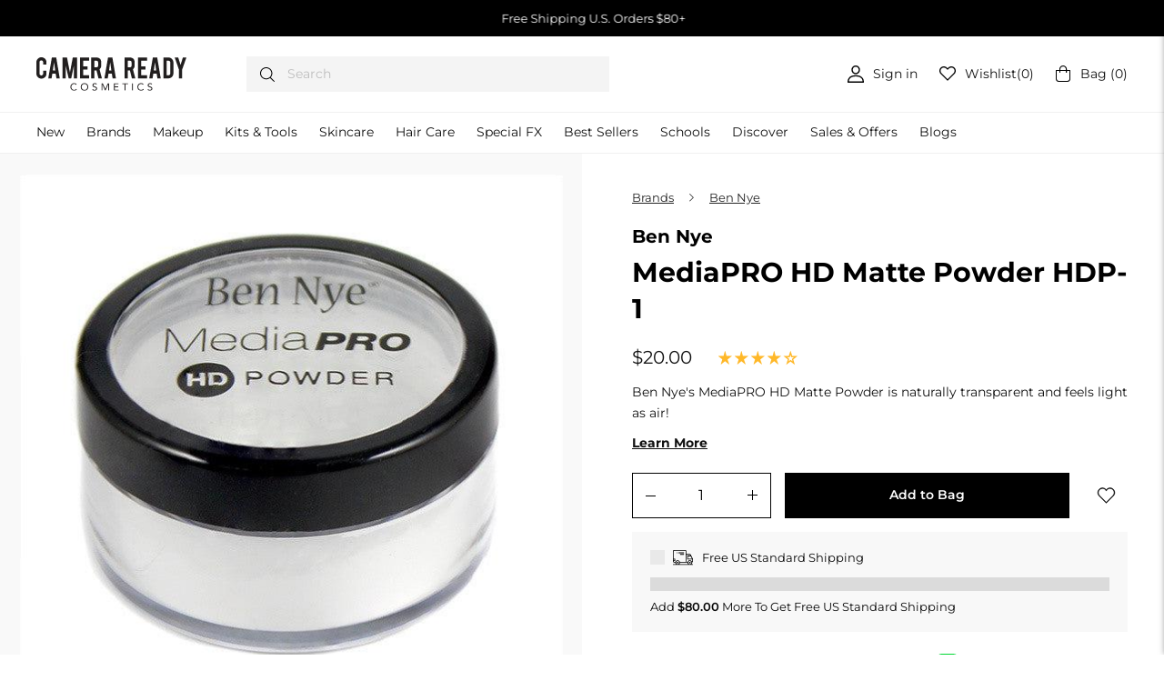

--- FILE ---
content_type: text/javascript; charset=utf-8
request_url: https://camerareadycosmetics.com/web-pixels@fcfee988w5aeb613cpc8e4bc33m6693e112/web-pixel-244908217@695709fc3f146fa50a25299517a954f2/sandbox/worker.modern.js
body_size: -656
content:
importScripts('https://camerareadycosmetics.com/cdn/wpm/sfcfee988w5aeb613cpc8e4bc33m6693e112m.js');
globalThis.shopify = self.webPixelsManager.createShopifyExtend('244908217', 'APP');
importScripts('/web-pixels/strict/app/web-pixel-244908217@695709fc3f146fa50a25299517a954f2.js');
